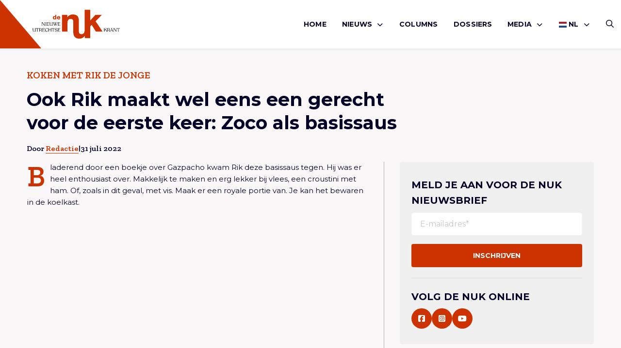

--- FILE ---
content_type: text/html; charset=UTF-8
request_url: https://denuk.nl/ook-rik-maakt-wel-eens-een-gerecht-voor-de-eerste-keer-zoco-als-basissaus/
body_size: 10580
content:
<!doctype html>
<html lang="nl-NL">
<head>
    <meta charset="UTF-8"/>
    <meta name="viewport" content="width=device-width, initial-scale=1"/>
	<meta name='robots' content='index, follow, max-image-preview:large, max-snippet:-1, max-video-preview:-1' />

	<!-- This site is optimized with the Yoast SEO plugin v26.7 - https://yoast.com/wordpress/plugins/seo/ -->
	<title>Ook Rik maakt wel eens een gerecht voor de eerste keer: Zoco als basissaus - De Nuk</title>
	<link rel="canonical" href="https://denuk.nl/ook-rik-maakt-wel-eens-een-gerecht-voor-de-eerste-keer-zoco-als-basissaus/" />
	<meta property="og:locale" content="nl_NL" />
	<meta property="og:type" content="article" />
	<meta property="og:title" content="Ook Rik maakt wel eens een gerecht voor de eerste keer: Zoco als basissaus - De Nuk" />
	<meta property="og:description" content="Makkelijk te maken en erg lekker bij vlees, een croustini met ham. Of, zoals in dit geval, met vis." />
	<meta property="og:url" content="https://denuk.nl/ook-rik-maakt-wel-eens-een-gerecht-voor-de-eerste-keer-zoco-als-basissaus/" />
	<meta property="og:site_name" content="De Nuk" />
	<meta property="article:publisher" content="https://www.facebook.com/deNukUtrecht/" />
	<meta property="article:published_time" content="2022-07-31T12:23:57+00:00" />
	<meta property="article:modified_time" content="2022-07-31T12:32:07+00:00" />
	<meta property="og:image" content="https://denuk.nl/wp-content/uploads/2022/07/C0027.MP4.04_21_06_07.Still002-scaled.jpg" />
	<meta property="og:image:width" content="2560" />
	<meta property="og:image:height" content="1440" />
	<meta property="og:image:type" content="image/jpeg" />
	<meta name="author" content="Redactie" />
	<meta name="twitter:card" content="summary_large_image" />
	<meta name="twitter:creator" content="@denukutrecht" />
	<meta name="twitter:site" content="@denukutrecht" />
	<meta name="twitter:label1" content="Geschreven door" />
	<meta name="twitter:data1" content="Redactie" />
	<script type="application/ld+json" class="yoast-schema-graph">{"@context":"https://schema.org","@graph":[{"@type":"Article","@id":"https://denuk.nl/ook-rik-maakt-wel-eens-een-gerecht-voor-de-eerste-keer-zoco-als-basissaus/#article","isPartOf":{"@id":"https://denuk.nl/ook-rik-maakt-wel-eens-een-gerecht-voor-de-eerste-keer-zoco-als-basissaus/"},"author":{"name":"Redactie","@id":"https://denuk.nl/#/schema/person/c4682d4d0c07bb0001e3c89b91dc2499"},"headline":"Ook Rik maakt wel eens een gerecht voor de eerste keer: Zoco als basissaus","datePublished":"2022-07-31T12:23:57+00:00","dateModified":"2022-07-31T12:32:07+00:00","mainEntityOfPage":{"@id":"https://denuk.nl/ook-rik-maakt-wel-eens-een-gerecht-voor-de-eerste-keer-zoco-als-basissaus/"},"wordCount":69,"commentCount":0,"image":{"@id":"https://denuk.nl/ook-rik-maakt-wel-eens-een-gerecht-voor-de-eerste-keer-zoco-als-basissaus/#primaryimage"},"thumbnailUrl":"https://denuk.nl/wp-content/uploads/2022/07/C0027.MP4.04_21_06_07.Still002-scaled.jpg","keywords":["bar bistro madeleine","Koken met Rik de Jonge","zoco","Zoco met schelvis"],"articleSection":["culinair","De Nuk TV"],"inLanguage":"nl-NL","potentialAction":[{"@type":"CommentAction","name":"Comment","target":["https://denuk.nl/ook-rik-maakt-wel-eens-een-gerecht-voor-de-eerste-keer-zoco-als-basissaus/#respond"]}]},{"@type":"WebPage","@id":"https://denuk.nl/ook-rik-maakt-wel-eens-een-gerecht-voor-de-eerste-keer-zoco-als-basissaus/","url":"https://denuk.nl/ook-rik-maakt-wel-eens-een-gerecht-voor-de-eerste-keer-zoco-als-basissaus/","name":"Ook Rik maakt wel eens een gerecht voor de eerste keer: Zoco als basissaus - De Nuk","isPartOf":{"@id":"https://denuk.nl/#website"},"primaryImageOfPage":{"@id":"https://denuk.nl/ook-rik-maakt-wel-eens-een-gerecht-voor-de-eerste-keer-zoco-als-basissaus/#primaryimage"},"image":{"@id":"https://denuk.nl/ook-rik-maakt-wel-eens-een-gerecht-voor-de-eerste-keer-zoco-als-basissaus/#primaryimage"},"thumbnailUrl":"https://denuk.nl/wp-content/uploads/2022/07/C0027.MP4.04_21_06_07.Still002-scaled.jpg","datePublished":"2022-07-31T12:23:57+00:00","dateModified":"2022-07-31T12:32:07+00:00","author":{"@id":"https://denuk.nl/#/schema/person/c4682d4d0c07bb0001e3c89b91dc2499"},"breadcrumb":{"@id":"https://denuk.nl/ook-rik-maakt-wel-eens-een-gerecht-voor-de-eerste-keer-zoco-als-basissaus/#breadcrumb"},"inLanguage":"nl-NL","potentialAction":[{"@type":"ReadAction","target":["https://denuk.nl/ook-rik-maakt-wel-eens-een-gerecht-voor-de-eerste-keer-zoco-als-basissaus/"]}]},{"@type":"ImageObject","inLanguage":"nl-NL","@id":"https://denuk.nl/ook-rik-maakt-wel-eens-een-gerecht-voor-de-eerste-keer-zoco-als-basissaus/#primaryimage","url":"https://denuk.nl/wp-content/uploads/2022/07/C0027.MP4.04_21_06_07.Still002-scaled.jpg","contentUrl":"https://denuk.nl/wp-content/uploads/2022/07/C0027.MP4.04_21_06_07.Still002-scaled.jpg","width":2560,"height":1440},{"@type":"BreadcrumbList","@id":"https://denuk.nl/ook-rik-maakt-wel-eens-een-gerecht-voor-de-eerste-keer-zoco-als-basissaus/#breadcrumb","itemListElement":[{"@type":"ListItem","position":1,"name":"Home","item":"https://denuk.nl/"},{"@type":"ListItem","position":2,"name":"Berichten","item":"https://denuk.nl/berichten/"},{"@type":"ListItem","position":3,"name":"Ook Rik maakt wel eens een gerecht voor de eerste keer: Zoco als basissaus"}]},{"@type":"WebSite","@id":"https://denuk.nl/#website","url":"https://denuk.nl/","name":"De Nuk","description":"De Nieuwe Utrechtse Krant","potentialAction":[{"@type":"SearchAction","target":{"@type":"EntryPoint","urlTemplate":"https://denuk.nl/?s={search_term_string}"},"query-input":{"@type":"PropertyValueSpecification","valueRequired":true,"valueName":"search_term_string"}}],"inLanguage":"nl-NL"},{"@type":"Person","@id":"https://denuk.nl/#/schema/person/c4682d4d0c07bb0001e3c89b91dc2499","name":"Redactie","url":"https://denuk.nl/author/redactie/"}]}</script>
	<!-- / Yoast SEO plugin. -->


<link rel="alternate" type="application/rss+xml" title="De Nuk &raquo; feed" href="https://denuk.nl/feed/" />
<link rel="alternate" type="application/rss+xml" title="De Nuk &raquo; reacties feed" href="https://denuk.nl/comments/feed/" />
<link rel="alternate" type="application/rss+xml" title="De Nuk &raquo; Ook Rik maakt wel eens een gerecht voor de eerste keer: Zoco als basissaus reacties feed" href="https://denuk.nl/ook-rik-maakt-wel-eens-een-gerecht-voor-de-eerste-keer-zoco-als-basissaus/feed/" />
<link rel="alternate" title="oEmbed (JSON)" type="application/json+oembed" href="https://denuk.nl/wp-json/oembed/1.0/embed?url=https%3A%2F%2Fdenuk.nl%2Fook-rik-maakt-wel-eens-een-gerecht-voor-de-eerste-keer-zoco-als-basissaus%2F" />
<link rel="alternate" title="oEmbed (XML)" type="text/xml+oembed" href="https://denuk.nl/wp-json/oembed/1.0/embed?url=https%3A%2F%2Fdenuk.nl%2Fook-rik-maakt-wel-eens-een-gerecht-voor-de-eerste-keer-zoco-als-basissaus%2F&#038;format=xml" />
<style id='wp-img-auto-sizes-contain-inline-css' type='text/css'>
img:is([sizes=auto i],[sizes^="auto," i]){contain-intrinsic-size:3000px 1500px}
/*# sourceURL=wp-img-auto-sizes-contain-inline-css */
</style>
<link rel='stylesheet' id='wp-style-css' href='https://denuk.nl/wp-content/themes/treesign/assets/css/style.min.css?ver=1.5.1' type='text/css' media='all' />
<link rel='stylesheet' id='block-style-css' href='https://denuk.nl/wp-content/themes/treesign/assets/css/editor-style.min.css?ver=1.5.1' type='text/css' media='all' />
<link rel='stylesheet' id='searchwp-results-page-css' href='https://denuk.nl/wp-content/plugins/searchwp/assets/css/frontend/results-page.css?ver=4.3.9' type='text/css' media='all' />
<script src="https://denuk.nl/wp-includes/js/jquery/jquery.min.js?ver=3.7.1" id="jquery-core-js"></script>
<script src="https://denuk.nl/wp-content/themes/treesign/assets/js/library.min.js?ver=6.9" id="library-js"></script>
<script id="scripts-js-extra">
var trsn_vars = {"wpurl":"https://denuk.nl","ajaxurl":"https://denuk.nl/wp-admin/admin-ajax.php","stylesheet_directory_uri":"https://denuk.nl/wp-content/themes/treesign","currentpage":"https://denuk.nl/ook-rik-maakt-wel-eens-een-gerecht-voor-de-eerste-keer-zoco-als-basissaus/"};
//# sourceURL=scripts-js-extra
</script>
<script src="https://denuk.nl/wp-content/themes/treesign/assets/js/scripts.min.js?ver=6.9" id="scripts-js"></script>
<link rel="https://api.w.org/" href="https://denuk.nl/wp-json/" /><link rel="alternate" title="JSON" type="application/json" href="https://denuk.nl/wp-json/wp/v2/posts/43531" /><link rel="EditURI" type="application/rsd+xml" title="RSD" href="https://denuk.nl/xmlrpc.php?rsd" />
<meta name="generator" content="WordPress 6.9" />
<link rel='shortlink' href='https://denuk.nl/?p=43531' />
<link rel="icon" href="https://denuk.nl/wp-content/uploads/2018/12/De-Nuk-Logo-Icon-1-150x150.png" sizes="32x32" />
<link rel="icon" href="https://denuk.nl/wp-content/uploads/2018/12/De-Nuk-Logo-Icon-1.png" sizes="192x192" />
<link rel="apple-touch-icon" href="https://denuk.nl/wp-content/uploads/2018/12/De-Nuk-Logo-Icon-1-180x180.png" />
<meta name="msapplication-TileImage" content="https://denuk.nl/wp-content/uploads/2018/12/De-Nuk-Logo-Icon-1.png" />
		<style id="wp-custom-css">
			

.post-media img {
  width: 40%;
}

.blog-intro .article-card.featured .img-box.top img,
.article-card--img-box.img-box.top img {
	    object-position: top;
}


@media screen and (max-width:768px) {
.blog-intro .article-card .img-box,
.blog-intro .article-card.featured .img-box {
		height:auto;
	aspect-ratio:16/9;
}
	
	.single-article-share {
		flex-wrap:wrap;
		gap:1rem;
	
	}
		.single-header h1 {
				font-size:24px;
			    word-wrap: break-word;
			        overflow-wrap: break-word;
		}
	
	.wp-block-heading {
		font-size:20px;
			    word-wrap: break-word;
		        overflow-wrap: break-word;
	}
}


.comment-body p a {
	    word-break: break-all;
	        overflow-wrap: break-word;
}

.meta {
	flex-wrap:wrap;
}

	@media screen and (max-width:768px) {
		.category-box {

	    flex-wrap: wrap;
}
}


.advertising-image-title-container {
	    position: absolute;
    bottom: 24px;
    color: #fff;
    font-size: 1.0625rem;
    left: 24px;
    z-index: 1;
    right: 24px;
}

.advertising-container .advertising-image .advertising-image-title-container h3 {
	position:relative;
	inset:unset;
}

.advertising-container .advertising-image .advertising-image-title-container p {
	margin-bottom:0;
}

.advertising-container .advertising-image .advertising-image-title-container {
	display:flex;
	align-items:flex-end;
	    flex-wrap: wrap;
	justify-content:space-between;
}


.advertising-container .advertising-image .advertising-image-title-container .btn {
	    border: 1px solid #fff;
    background-color: transparent;
    color: #fff;
	padding: .25rem 1.375rem !important;

}

.advertising-container .advertising-image img {
	height:300px;
}

	@media screen and (max-width:768px) {
.advertising-container .advertising-image img {
	height:auto;
}
		
		.advertising-container .advertising-image .advertising-image-title-container {
			gap:1rem;
		}
}

.blog-intro .article-card.extend .img-box {
	height:100%;
}

.blog-intro .article-card.extend .img-box h2 {
	bottom:3rem;
}
.blog-intro .article-card.extend .meta li {
	color:#fff;
}

.blog-intro .article-card.extend .meta {
	padding:0;
	left:1rem;
	position:absolute;
	bottom:1rem;
}

.blog-intro .article-card.extend .article-card--inner {
	display:none;
}

.meta {
	gap:6px;
}

.advertising-donation .advertising-image {
	margin:0;
}

.advertising-donation  .btn{
	color:#fff;
	border-color:#fff;
}

.advertising-donation {
		margin:0 !important;
	padding:0;
	display:inline-block;
	background-color:transparent;
	width:100%;
}

.advertising-donation .meta-inner {
	position:absolute;
	z-index:9;
	bottom:2rem;
	left:2rem;
}

.advertising-container  .advertising-donation .advertising-image::after {
	
}

.advertising-donation .meta-inner h3 {
	color:#fff;
	margin-bottom:1rem;
}

.advertising .inner p {
	margin-bottom:1rem;
}

.wp-block-video {
	height:unset;
	padding:0;
	margin:2rem 0;
}
.wp-block-video video {
	position: relative;
}

.meta li a {
	text-decoration:none !important;
}		</style>
		    <link rel="preconnect" href="https://fonts.gstatic.com">

    <link rel="apple-touch-icon" sizes="180x180" href="/apple-touch-icon.png?v=2345">
    <link rel="icon" type="image/png" sizes="32x32" href="/favicon-32x32.png?v=2345">
    <link rel="icon" type="image/png" sizes="16x16" href="/favicon-16x16.png?v=2345">
    <link rel="manifest" href="/site.webmanifest?v=2345">
    <link rel="shortcut icon" href="/favicon.ico?v=2345">
    <meta name="msapplication-TileColor" content="#cc3300">
    <meta name="theme-color" content="#ffffff">

    <!-- Google tag (gtag.js) -->
<script async src="https://www.googletagmanager.com/gtag/js?id=G-VL6YK8R6KV"></script>
<script>
  window.dataLayer = window.dataLayer || [];
  function gtag(){dataLayer.push(arguments);}
  gtag('js', new Date());

  gtag('config', 'G-VL6YK8R6KV');
</script>
<style id='wp-block-paragraph-inline-css' type='text/css'>
.is-small-text{font-size:.875em}.is-regular-text{font-size:1em}.is-large-text{font-size:2.25em}.is-larger-text{font-size:3em}.has-drop-cap:not(:focus):first-letter{float:left;font-size:8.4em;font-style:normal;font-weight:100;line-height:.68;margin:.05em .1em 0 0;text-transform:uppercase}body.rtl .has-drop-cap:not(:focus):first-letter{float:none;margin-left:.1em}p.has-drop-cap.has-background{overflow:hidden}:root :where(p.has-background){padding:1.25em 2.375em}:where(p.has-text-color:not(.has-link-color)) a{color:inherit}p.has-text-align-left[style*="writing-mode:vertical-lr"],p.has-text-align-right[style*="writing-mode:vertical-rl"]{rotate:180deg}
/*# sourceURL=https://denuk.nl/wp-includes/blocks/paragraph/style.min.css */
</style>
<style id='global-styles-inline-css' type='text/css'>
:root{--wp--preset--aspect-ratio--square: 1;--wp--preset--aspect-ratio--4-3: 4/3;--wp--preset--aspect-ratio--3-4: 3/4;--wp--preset--aspect-ratio--3-2: 3/2;--wp--preset--aspect-ratio--2-3: 2/3;--wp--preset--aspect-ratio--16-9: 16/9;--wp--preset--aspect-ratio--9-16: 9/16;--wp--preset--color--black: #000000;--wp--preset--color--cyan-bluish-gray: #abb8c3;--wp--preset--color--white: #ffffff;--wp--preset--color--pale-pink: #f78da7;--wp--preset--color--vivid-red: #cf2e2e;--wp--preset--color--luminous-vivid-orange: #ff6900;--wp--preset--color--luminous-vivid-amber: #fcb900;--wp--preset--color--light-green-cyan: #7bdcb5;--wp--preset--color--vivid-green-cyan: #00d084;--wp--preset--color--pale-cyan-blue: #8ed1fc;--wp--preset--color--vivid-cyan-blue: #0693e3;--wp--preset--color--vivid-purple: #9b51e0;--wp--preset--color--custom-red: #CC3300;--wp--preset--color--custom-green: #0f770f;--wp--preset--color--custom-orange: #ff7813;--wp--preset--gradient--vivid-cyan-blue-to-vivid-purple: linear-gradient(135deg,rgb(6,147,227) 0%,rgb(155,81,224) 100%);--wp--preset--gradient--light-green-cyan-to-vivid-green-cyan: linear-gradient(135deg,rgb(122,220,180) 0%,rgb(0,208,130) 100%);--wp--preset--gradient--luminous-vivid-amber-to-luminous-vivid-orange: linear-gradient(135deg,rgb(252,185,0) 0%,rgb(255,105,0) 100%);--wp--preset--gradient--luminous-vivid-orange-to-vivid-red: linear-gradient(135deg,rgb(255,105,0) 0%,rgb(207,46,46) 100%);--wp--preset--gradient--very-light-gray-to-cyan-bluish-gray: linear-gradient(135deg,rgb(238,238,238) 0%,rgb(169,184,195) 100%);--wp--preset--gradient--cool-to-warm-spectrum: linear-gradient(135deg,rgb(74,234,220) 0%,rgb(151,120,209) 20%,rgb(207,42,186) 40%,rgb(238,44,130) 60%,rgb(251,105,98) 80%,rgb(254,248,76) 100%);--wp--preset--gradient--blush-light-purple: linear-gradient(135deg,rgb(255,206,236) 0%,rgb(152,150,240) 100%);--wp--preset--gradient--blush-bordeaux: linear-gradient(135deg,rgb(254,205,165) 0%,rgb(254,45,45) 50%,rgb(107,0,62) 100%);--wp--preset--gradient--luminous-dusk: linear-gradient(135deg,rgb(255,203,112) 0%,rgb(199,81,192) 50%,rgb(65,88,208) 100%);--wp--preset--gradient--pale-ocean: linear-gradient(135deg,rgb(255,245,203) 0%,rgb(182,227,212) 50%,rgb(51,167,181) 100%);--wp--preset--gradient--electric-grass: linear-gradient(135deg,rgb(202,248,128) 0%,rgb(113,206,126) 100%);--wp--preset--gradient--midnight: linear-gradient(135deg,rgb(2,3,129) 0%,rgb(40,116,252) 100%);--wp--preset--font-size--small: 13px;--wp--preset--font-size--medium: 20px;--wp--preset--font-size--large: 36px;--wp--preset--font-size--x-large: 42px;--wp--preset--spacing--20: 0.44rem;--wp--preset--spacing--30: 0.67rem;--wp--preset--spacing--40: 1rem;--wp--preset--spacing--50: 1.5rem;--wp--preset--spacing--60: 2.25rem;--wp--preset--spacing--70: 3.38rem;--wp--preset--spacing--80: 5.06rem;--wp--preset--shadow--natural: 6px 6px 9px rgba(0, 0, 0, 0.2);--wp--preset--shadow--deep: 12px 12px 50px rgba(0, 0, 0, 0.4);--wp--preset--shadow--sharp: 6px 6px 0px rgba(0, 0, 0, 0.2);--wp--preset--shadow--outlined: 6px 6px 0px -3px rgb(255, 255, 255), 6px 6px rgb(0, 0, 0);--wp--preset--shadow--crisp: 6px 6px 0px rgb(0, 0, 0);}:root { --wp--style--global--content-size: 800px;--wp--style--global--wide-size: 1000px; }:where(body) { margin: 0; }.wp-site-blocks > .alignleft { float: left; margin-right: 2em; }.wp-site-blocks > .alignright { float: right; margin-left: 2em; }.wp-site-blocks > .aligncenter { justify-content: center; margin-left: auto; margin-right: auto; }:where(.is-layout-flex){gap: 0.5em;}:where(.is-layout-grid){gap: 0.5em;}.is-layout-flow > .alignleft{float: left;margin-inline-start: 0;margin-inline-end: 2em;}.is-layout-flow > .alignright{float: right;margin-inline-start: 2em;margin-inline-end: 0;}.is-layout-flow > .aligncenter{margin-left: auto !important;margin-right: auto !important;}.is-layout-constrained > .alignleft{float: left;margin-inline-start: 0;margin-inline-end: 2em;}.is-layout-constrained > .alignright{float: right;margin-inline-start: 2em;margin-inline-end: 0;}.is-layout-constrained > .aligncenter{margin-left: auto !important;margin-right: auto !important;}.is-layout-constrained > :where(:not(.alignleft):not(.alignright):not(.alignfull)){max-width: var(--wp--style--global--content-size);margin-left: auto !important;margin-right: auto !important;}.is-layout-constrained > .alignwide{max-width: var(--wp--style--global--wide-size);}body .is-layout-flex{display: flex;}.is-layout-flex{flex-wrap: wrap;align-items: center;}.is-layout-flex > :is(*, div){margin: 0;}body .is-layout-grid{display: grid;}.is-layout-grid > :is(*, div){margin: 0;}body{padding-top: 0px;padding-right: 0px;padding-bottom: 0px;padding-left: 0px;}a:where(:not(.wp-element-button)){text-decoration: underline;}:root :where(.wp-element-button, .wp-block-button__link){background-color: #32373c;border-width: 0;color: #fff;font-family: inherit;font-size: inherit;font-style: inherit;font-weight: inherit;letter-spacing: inherit;line-height: inherit;padding-top: calc(0.667em + 2px);padding-right: calc(1.333em + 2px);padding-bottom: calc(0.667em + 2px);padding-left: calc(1.333em + 2px);text-decoration: none;text-transform: inherit;}.has-black-color{color: var(--wp--preset--color--black) !important;}.has-cyan-bluish-gray-color{color: var(--wp--preset--color--cyan-bluish-gray) !important;}.has-white-color{color: var(--wp--preset--color--white) !important;}.has-pale-pink-color{color: var(--wp--preset--color--pale-pink) !important;}.has-vivid-red-color{color: var(--wp--preset--color--vivid-red) !important;}.has-luminous-vivid-orange-color{color: var(--wp--preset--color--luminous-vivid-orange) !important;}.has-luminous-vivid-amber-color{color: var(--wp--preset--color--luminous-vivid-amber) !important;}.has-light-green-cyan-color{color: var(--wp--preset--color--light-green-cyan) !important;}.has-vivid-green-cyan-color{color: var(--wp--preset--color--vivid-green-cyan) !important;}.has-pale-cyan-blue-color{color: var(--wp--preset--color--pale-cyan-blue) !important;}.has-vivid-cyan-blue-color{color: var(--wp--preset--color--vivid-cyan-blue) !important;}.has-vivid-purple-color{color: var(--wp--preset--color--vivid-purple) !important;}.has-custom-red-color{color: var(--wp--preset--color--custom-red) !important;}.has-custom-green-color{color: var(--wp--preset--color--custom-green) !important;}.has-custom-orange-color{color: var(--wp--preset--color--custom-orange) !important;}.has-black-background-color{background-color: var(--wp--preset--color--black) !important;}.has-cyan-bluish-gray-background-color{background-color: var(--wp--preset--color--cyan-bluish-gray) !important;}.has-white-background-color{background-color: var(--wp--preset--color--white) !important;}.has-pale-pink-background-color{background-color: var(--wp--preset--color--pale-pink) !important;}.has-vivid-red-background-color{background-color: var(--wp--preset--color--vivid-red) !important;}.has-luminous-vivid-orange-background-color{background-color: var(--wp--preset--color--luminous-vivid-orange) !important;}.has-luminous-vivid-amber-background-color{background-color: var(--wp--preset--color--luminous-vivid-amber) !important;}.has-light-green-cyan-background-color{background-color: var(--wp--preset--color--light-green-cyan) !important;}.has-vivid-green-cyan-background-color{background-color: var(--wp--preset--color--vivid-green-cyan) !important;}.has-pale-cyan-blue-background-color{background-color: var(--wp--preset--color--pale-cyan-blue) !important;}.has-vivid-cyan-blue-background-color{background-color: var(--wp--preset--color--vivid-cyan-blue) !important;}.has-vivid-purple-background-color{background-color: var(--wp--preset--color--vivid-purple) !important;}.has-custom-red-background-color{background-color: var(--wp--preset--color--custom-red) !important;}.has-custom-green-background-color{background-color: var(--wp--preset--color--custom-green) !important;}.has-custom-orange-background-color{background-color: var(--wp--preset--color--custom-orange) !important;}.has-black-border-color{border-color: var(--wp--preset--color--black) !important;}.has-cyan-bluish-gray-border-color{border-color: var(--wp--preset--color--cyan-bluish-gray) !important;}.has-white-border-color{border-color: var(--wp--preset--color--white) !important;}.has-pale-pink-border-color{border-color: var(--wp--preset--color--pale-pink) !important;}.has-vivid-red-border-color{border-color: var(--wp--preset--color--vivid-red) !important;}.has-luminous-vivid-orange-border-color{border-color: var(--wp--preset--color--luminous-vivid-orange) !important;}.has-luminous-vivid-amber-border-color{border-color: var(--wp--preset--color--luminous-vivid-amber) !important;}.has-light-green-cyan-border-color{border-color: var(--wp--preset--color--light-green-cyan) !important;}.has-vivid-green-cyan-border-color{border-color: var(--wp--preset--color--vivid-green-cyan) !important;}.has-pale-cyan-blue-border-color{border-color: var(--wp--preset--color--pale-cyan-blue) !important;}.has-vivid-cyan-blue-border-color{border-color: var(--wp--preset--color--vivid-cyan-blue) !important;}.has-vivid-purple-border-color{border-color: var(--wp--preset--color--vivid-purple) !important;}.has-custom-red-border-color{border-color: var(--wp--preset--color--custom-red) !important;}.has-custom-green-border-color{border-color: var(--wp--preset--color--custom-green) !important;}.has-custom-orange-border-color{border-color: var(--wp--preset--color--custom-orange) !important;}.has-vivid-cyan-blue-to-vivid-purple-gradient-background{background: var(--wp--preset--gradient--vivid-cyan-blue-to-vivid-purple) !important;}.has-light-green-cyan-to-vivid-green-cyan-gradient-background{background: var(--wp--preset--gradient--light-green-cyan-to-vivid-green-cyan) !important;}.has-luminous-vivid-amber-to-luminous-vivid-orange-gradient-background{background: var(--wp--preset--gradient--luminous-vivid-amber-to-luminous-vivid-orange) !important;}.has-luminous-vivid-orange-to-vivid-red-gradient-background{background: var(--wp--preset--gradient--luminous-vivid-orange-to-vivid-red) !important;}.has-very-light-gray-to-cyan-bluish-gray-gradient-background{background: var(--wp--preset--gradient--very-light-gray-to-cyan-bluish-gray) !important;}.has-cool-to-warm-spectrum-gradient-background{background: var(--wp--preset--gradient--cool-to-warm-spectrum) !important;}.has-blush-light-purple-gradient-background{background: var(--wp--preset--gradient--blush-light-purple) !important;}.has-blush-bordeaux-gradient-background{background: var(--wp--preset--gradient--blush-bordeaux) !important;}.has-luminous-dusk-gradient-background{background: var(--wp--preset--gradient--luminous-dusk) !important;}.has-pale-ocean-gradient-background{background: var(--wp--preset--gradient--pale-ocean) !important;}.has-electric-grass-gradient-background{background: var(--wp--preset--gradient--electric-grass) !important;}.has-midnight-gradient-background{background: var(--wp--preset--gradient--midnight) !important;}.has-small-font-size{font-size: var(--wp--preset--font-size--small) !important;}.has-medium-font-size{font-size: var(--wp--preset--font-size--medium) !important;}.has-large-font-size{font-size: var(--wp--preset--font-size--large) !important;}.has-x-large-font-size{font-size: var(--wp--preset--font-size--x-large) !important;}
/*# sourceURL=global-styles-inline-css */
</style>
</head>

<body class="wp-singular post-template-default single single-post postid-43531 single-format-video wp-theme-treesign option-red" >
<div id="page" class="site">
	<header class="nav-down site-header option-red">
    <div class="grid-container">
        <div class="grid-x">
            <div class="cell large-3 small-4">
                <a href="/">
                    <img class="site-logo" src="https://denuk.nl/wp-content/themes/treesign/assets/images/de-nuk-red.svg" alt="Logo De Nuk">
                    <span class="slogan">
                        <img class="icon" src="https://denuk.nl/wp-content/themes/treesign/assets/images/de-nuk-icon.svg" alt="Logo De Nuk">
                    <img class="slogan" src="https://denuk.nl/wp-content/themes/treesign/assets/images/de-nuk-slogan.svg" alt="Logo De Nuk">
                    </span>
                </a>
            </div>
            <div class="cell large-9 small-8">
        <div class="header-container">
            <button id="openMenu">
                <i class="far fa-bars"></i>
		        Menu            </button>
            <nav class="main-menu" id="site-navigation" aria-label="Main menu">
                <div class="mobile-header">
                    <img src="https://denuk.nl/wp-content/themes/treesign/assets/images/de-nuk-icon.svg" alt="Logo De Nuk">

                    <button id="closeMenu"><i class="far fa-close"></i> Sluiten</button>
                </div>
		        <div class="primary-menu-container"><ul id="menu-hoofdmenu" class="medium-horizontal menu" data-responsive-menu="drilldown large-dropdown" data-parent-link="true" data-submenu-toggle="true" data-back-button='<li class="js-drilldown-back"><a href="javascript:void(0);">Terug</a></li>'><li id="menu-item-63" class="menu-item menu-item-type-post_type menu-item-object-page menu-item-home menu-item-63"><a href="https://denuk.nl/">Home</a></li>
<li id="menu-item-70" class="menu-item menu-item-type-taxonomy menu-item-object-category menu-item-has-children menu-item-70"><a href="https://denuk.nl/category/nieuws/">Nieuws<i class="fa-solid fa-chevron-down"></i></a>
<ul class=" menu sub-menu">
<li class="no-arrow">
<div class="submenu-items-wrap">
<ul class=" menu">
	<li id="menu-item-55062" class="menu-item menu-item-type-taxonomy menu-item-object-category menu-item-55062"><a href="https://denuk.nl/category/algemeen/">Algemeen</a></li>
	<li id="menu-item-55063" class="menu-item menu-item-type-taxonomy menu-item-object-category current-post-ancestor current-menu-parent current-post-parent menu-item-55063"><a href="https://denuk.nl/category/culinair/">culinair</a></li>
	<li id="menu-item-55064" class="menu-item menu-item-type-taxonomy menu-item-object-category menu-item-55064"><a href="https://denuk.nl/category/cultuur/">Cultuur</a></li>
	<li id="menu-item-55065" class="menu-item menu-item-type-taxonomy menu-item-object-category menu-item-55065"><a href="https://denuk.nl/category/duurzaam/">Duurzaam</a></li>
	<li id="menu-item-55066" class="menu-item menu-item-type-taxonomy menu-item-object-category menu-item-55066"><a href="https://denuk.nl/category/lifestyle/">Lifestyle</a></li>
	<li id="menu-item-55067" class="menu-item menu-item-type-taxonomy menu-item-object-category menu-item-55067"><a href="https://denuk.nl/category/mensen/">Mensen</a></li>
	<li id="menu-item-55069" class="menu-item menu-item-type-taxonomy menu-item-object-category menu-item-55069"><a href="https://denuk.nl/category/ondernemen/">Ondernemen</a></li>
	<li id="menu-item-55071" class="menu-item menu-item-type-taxonomy menu-item-object-category menu-item-55071"><a href="https://denuk.nl/category/opmerkelijk/">Opmerkelijk</a></li>
	<li id="menu-item-55070" class="menu-item menu-item-type-taxonomy menu-item-object-category menu-item-55070"><a href="https://denuk.nl/category/opinie/">Opinie</a></li>
	<li id="menu-item-55072" class="menu-item menu-item-type-taxonomy menu-item-object-category menu-item-55072"><a href="https://denuk.nl/category/uitgaan/">Uitgaan</a></li>
	<li id="menu-item-55073" class="menu-item menu-item-type-taxonomy menu-item-object-category menu-item-55073"><a href="https://denuk.nl/category/utrecht-onze-stad/">Utrecht onze stad</a></li>
	<li id="menu-item-58592" class="menu-item menu-item-type-taxonomy menu-item-object-category menu-item-58592"><a href="https://denuk.nl/category/de-nuk-international/">De Nuk International</a></li>

</ul>
</div>
</li>
</ul>
</li>
<li id="menu-item-68" class="menu-item menu-item-type-taxonomy menu-item-object-category menu-item-68"><a href="https://denuk.nl/category/columns/">Columns</a></li>
<li id="menu-item-65" class="menu-item menu-item-type-post_type menu-item-object-page menu-item-65"><a href="https://denuk.nl/dossiers/">Dossiers</a></li>
<li id="menu-item-55084" class="menu-item menu-item-type-custom menu-item-object-custom menu-item-has-children menu-item-55084"><a href="#">Media<i class="fa-solid fa-chevron-down"></i></a>
<ul class=" menu sub-menu">
<li class="no-arrow">
<div class="submenu-items-wrap">
<ul class=" menu">
	<li id="menu-item-55061" class="menu-item menu-item-type-taxonomy menu-item-object-category current-post-ancestor current-menu-parent current-post-parent menu-item-55061"><a href="https://denuk.nl/category/de-nuk-tv/">De Nuk TV</a></li>
	<li id="menu-item-55085" class="menu-item menu-item-type-taxonomy menu-item-object-category menu-item-55085"><a href="https://denuk.nl/category/podcasts/">Podcasts</a></li>

</ul>
</div>
</li>
</ul>
</li>
<li class="menu-item menu-item-gtranslate menu-item-has-children notranslate"><a href="#" data-gt-lang="nl" class="gt-current-wrapper notranslate"><img src="https://denuk.nl/wp-content/plugins/gtranslate/flags/svg/nl.svg" width="16" height="16" alt="nl" loading="lazy"> <span>NL</span></a><ul class="dropdown-menu sub-menu"><li class="menu-item menu-item-gtranslate-child"><a href="#" data-gt-lang="nl" class="gt-current-lang notranslate"><img src="https://denuk.nl/wp-content/plugins/gtranslate/flags/svg/nl.svg" width="16" height="16" alt="nl" loading="lazy"> <span>NL</span></a></li><li class="menu-item menu-item-gtranslate-child"><a href="#" data-gt-lang="en" class="notranslate"><img src="https://denuk.nl/wp-content/plugins/gtranslate/flags/svg/en.svg" width="16" height="16" alt="en" loading="lazy"> <span>EN</span></a></li></ul></li></ul></div>                <div class="sub-menu">
                    <div class="socials">
                        <p class="h6">Volg ons</p>
                        <div class="social-media">
					                                        <a href="https://facebook.com/denukutrecht" target="_blank" rel="noreferrer" title="Volg ons op Facebook"><i class="fab fa-facebook-square"></i></a>
					        					                                        <a href="https://www.instagram.com/denukutrecht/" target="_blank" rel="noreferrer" title="Volg ons op Instagram"><i class="fa-brands fa-instagram-square"></i></a>
					        					                                        <a href="https://www.youtube.com/channel/UCITbDVS41EnTpeHxfXDUufA" target="_blank" rel="noreferrer" title="Volg ons op Youtube"><i class="fa-brands fa-youtube"></i></a>
					        					                                </div>
                    </div>
                </div>
            </nav>

            <div class="second-menu">
                <a href="/zoeken/" class="search-button"><i class="far fa-search"></i></a>
            </div>
        </div>

            </div>
        </div>
    </div>
    <div class="triangle"></div>

	        <div class="progress-container">
            <div class="progress-bar" id="scrollBar"></div>
        </div>
	</header>

    <main id="main" class="site-main" role="main">
<script type="application/ld+json">
    {
        "@context": "https://schema.org",
        "@type": "BlogPosting",
        "mainEntityOfPage": {
            "@type": "WebPage",
            "@id": "https://denuk.nl/ook-rik-maakt-wel-eens-een-gerecht-voor-de-eerste-keer-zoco-als-basissaus/"
        },
        "headline": "Ook Rik maakt wel eens een gerecht voor de eerste keer: Zoco als basissaus",
        "description": "<p>Makkelijk te maken en erg lekker bij vlees, een croustini met ham.  Of, zoals in dit geval, met vis.</p>
",
        "image": " https://denuk.nl/wp-content/uploads/2022/07/C0027.MP4.04_21_06_07.Still002-scaled.jpg",
        "author": {
            "@type": "Person",
            "name": " "
        },
        "datePublished": "2022-07-31",
        "dateModified": "2022-07-31"
    }

</script>
    <div class="grid-container">
        <div class="grid-x grid-margin-y grid-margin-x">
            <div class="cell large-8">
                <div class="single-header">
					                        <div class="subtitle">Koken met Rik de Jonge</div>
					

	                                    <h1>Ook Rik maakt wel eens een gerecht voor de eerste keer: Zoco als basissaus</h1>

	
        <ul class="meta">
						                        <li>Door                            <a href="https://denuk.nl/author/redactie/">Redactie</a>
                        </li>
                        <li>|</li>
                        <li>31 juli 2022</li>
						                    </ul>

                        </div>
            </div>
            <div class="single-container">
                <div class="block">

					
                    <div class="single-content">
						
<p>Bladerend door een boekje over Gazpacho kwam Rik deze basissaus tegen. Hij was er heel enthousiast over. Makkelijk te maken en erg lekker bij vlees, een croustini met ham.  Of, zoals in dit geval, met vis. Maak er een royale portie van. Je kan het bewaren in de koelkast. </p>



<figure class="wp-block-embed-youtube wp-block-embed is-type-video is-provider-youtube wp-embed-aspect-16-9 wp-has-aspect-ratio"><div class="wp-block-embed__wrapper">
<iframe title="Koken met Rik de Jonge: Zoco met Schelvis" width="500" height="281" src="https://www.youtube.com/embed/v_rCT3LMvXI?feature=oembed" frameborder="0" allow="accelerometer; autoplay; clipboard-write; encrypted-media; gyroscope; picture-in-picture; web-share" referrerpolicy="strict-origin-when-cross-origin" allowfullscreen></iframe>
</div></figure>
                                            </div>
                    <div class="single-article-share">
                        <ul>
                            <li class="title">Deel op</li>
                            <li>
                                <a href="whatsapp://send?text=https://denuk.nl/ook-rik-maakt-wel-eens-een-gerecht-voor-de-eerste-keer-zoco-als-basissaus/" target="_blank" data-action="share/whatsapp/share"><i class="fab fa-whatsapp"></i></a>

                            </li>
                            <li>
                                <a href="https://www.facebook.com/sharer/sharer.php?u=https://denuk.nl/ook-rik-maakt-wel-eens-een-gerecht-voor-de-eerste-keer-zoco-als-basissaus/" title="Share Ook Rik maakt wel eens een gerecht voor de eerste keer: Zoco als basissaus on Facebook" target="_blank">
                                    <i class="fab fa-facebook-f"></i>
                                </a>
                            </li>
                            <li>
                                <a href="https://twitter.com/intent/tweet?text=Ook Rik maakt wel eens een gerecht voor de eerste keer: Zoco als basissaus&url=https://denuk.nl/ook-rik-maakt-wel-eens-een-gerecht-voor-de-eerste-keer-zoco-als-basissaus/" title="Share Ook Rik maakt wel eens een gerecht voor de eerste keer: Zoco als basissaus on X" target="_blank">
                                    <i class="fab fa-x-twitter"></i>
                                </a>
                            </li>
                            <li>
                                <a href="https://www.linkedin.com/shareArticle?mini=true&url=https://denuk.nl/ook-rik-maakt-wel-eens-een-gerecht-voor-de-eerste-keer-zoco-als-basissaus/" title="Share Ook Rik maakt wel eens een gerecht voor de eerste keer: Zoco als basissaus on Linkedin" target="_blank">
                                    <i class="fab fa-linkedin-in"></i>
                                </a>
                            </li>
                        </ul>
                                                    </div>
                    <div class="author-container">
                        <div class="author-image" style="min-width:150px;">
							                                <div class="img-box">
                                    <img src="https://denuk.nl/wp-content/uploads/2018/12/De-Nuk-vierkant-met-ruimte.jpg" alt="Auteur Redactie">
                                </div>
							                        </div>
                        <div class="inner">
                            <span class="author">Auteur</span>
                            <h3>
                                <a href="https://denuk.nl/author/redactie/">Redactie</a>
                            </h3>
                            <p></p> 
							                        </div>
                    </div>
                    <div class="single-comments">
                        <div class="comments-header">
                            <h3>Laat uw reactie achter</h3>
                            <a href="#respond" class="btn">Reactie</a>
                        </div>
						
<div id="comments" class="comments-area">
	
		<div id="respond" class="comment-respond">
		<h3 id="reply-title" class="comment-reply-title">Geef een reactie</h3><form action="https://denuk.nl/wp-comments-post.php" method="post" id="commentform" class="comment-form"><p class="comment-notes"><span id="email-notes">Je e-mailadres wordt niet gepubliceerd.</span> <span class="required-field-message">Vereiste velden zijn gemarkeerd met <span class="required">*</span></span></p><textarea id="comment" name="comment" cols="45" rows="8" maxlength="65525" aria-required="true" placeholder="Reactie…"></textarea><p class="comment-form-author"><label for="author">Naam <span class="required">*</span></label> <input placeholder="Name" id="author" name="author" type="text" value="" size="30" maxlength="245" autocomplete="name" required="required" /></p>
<p class="comment-form-email"><label for="email">E-mail <span class="required">*</span></label> <input type="email" placeholder="Email"  id="email" name="email" value="" size="30" maxlength="100" aria-describedby="email-notes" autocomplete="email" required="required" /></p>
<p class="form-submit"><input name="submit" type="submit" id="submit" class="submit" value="Reactie plaatsen" /> <input type='hidden' name='comment_post_ID' value='43531' id='comment_post_ID' />
<input type='hidden' name='comment_parent' id='comment_parent' value='0' />
</p></form>	</div><!-- #respond -->
	</div>
                    </div>
                </div>
                <div class="block">
                    <aside>
                        <div class="newsletter">
                            <div class="inner">
                                <h2>MELD JE AAN VOOR DE NUK NIEUWSBRIEF</h2>
                                <form action="https://denuk.us19.list-manage.com/subscribe/post?u=7b514ded1fbc2241c22869570&amp;id=7d2f315d06" method="post" id="mc-embedded-subscribe-form" name="mc-embedded-subscribe-form" class="validate" target="_blank" novalidate="novalidate" data-np-autofill-form-type="subscribe" data-np-checked="1" data-np-watching="1">
                                    <input type="email" placeholder="E-mailadres*" value="" name="EMAIL" class="required email mce_inline_error" id="mce-EMAIL" aria-required="true" data-np-uid="122a9c3b-a48c-4967-974f-7e15d514626b" aria-invalid="true" data-np-autofill-field-type="email">
                                    <!-- real people should not fill this in and expect good things - do not remove this or risk form bot signups-->
                                    <!-- <div style="position: absolute; left: -5000px;" aria-hidden="true"><input type="text" name="b_7b514ded1fbc2241c22869570_7d2f315d06" tabindex="-1" value=""></div> -->
                                    <input type="submit" value="Inschrijven" name="subscribe" id="mc-embedded-subscribe" class="button">
                                </form>
                            </div>
                            <div class="socials">
                                <h2>VOLG DE NUK ONLINE</h2>
                                <div class="social-media">
									                                        <a href="https://facebook.com/denukutrecht" target="_blank" rel="noreferrer" title="Volg ons op Facebook"><i class="fab fa-facebook-square"></i></a>
																		                                        <a href="https://www.instagram.com/denukutrecht/" target="_blank" rel="noreferrer" title="Volg ons op Instagram"><i class="fa-brands fa-instagram-square"></i></a>
																		                                        <a href="https://www.youtube.com/channel/UCITbDVS41EnTpeHxfXDUufA" target="_blank" rel="noreferrer" title="Volg ons op Youtube"><i class="fa-brands fa-youtube"></i></a>
																		                                </div>
                            </div>
                        </div>
						                            <div class="sidebar-posts">
                                <h2>Gerelateerde artikelen</h2>
								<article class="article-card default">
    <div class="article-card--img-box img-box center">
		<img width="1600" height="800" src="https://denuk.nl/wp-content/uploads/2026/01/Coverfoto-Klalfscocktail-1600x800.jpg" class="attachment-trsn-large size-trsn-large wp-post-image" alt="" decoding="async" />
	                <div class="label">
		        video            </div>
                		<h2>Koken met Rik de Jonge: salade met kalfstong</h3>        <a href="https://denuk.nl/koken-met-rik-de-jonge-salade-met-kalfstong/" class="sr-link">
        <span class="screen-reader-text">
            Lees meer overKoken met Rik de Jonge: salade met kalfstong        </span>
        </a>
    </div>
    <div class="article-card--inner">
        <p>
			Een mooi jaren '80 gerecht.        </p>
        <a href="https://denuk.nl/koken-met-rik-de-jonge-salade-met-kalfstong/" class="sr-link">
        <span class="screen-reader-text">
            Lees meer overKoken met Rik de Jonge: salade met kalfstong        </span>
        </a>
    </div>
        <ul class="meta">
		        <li>Door            <a href="https://denuk.nl/author/redactie/">Redactie</a>
        </li>
		            <li>|</li>
            <li>11 januari 2026</li>
				    </ul>
    

</article>
<article class="article-card default">
    <div class="article-card--img-box img-box center">
		<img width="1600" height="800" src="https://denuk.nl/wp-content/uploads/2025/12/Main-Cake.00_08_43_15.Still001-1600x800.jpg" class="attachment-trsn-large size-trsn-large wp-post-image" alt="" decoding="async" />
	                <div class="label">
		        video            </div>
                		<h2>Koken met Rik de Jonge: Baba au rhum</h3>        <a href="https://denuk.nl/koken-met-rik-de-jonge-baba-au-rhum/" class="sr-link">
        <span class="screen-reader-text">
            Lees meer overKoken met Rik de Jonge: Baba au rhum        </span>
        </a>
    </div>
    <div class="article-card--inner">
        <p>
			Rik gaat met een onweerstaanbare klassieker het jaar uit: Baba au rhum.        </p>
        <a href="https://denuk.nl/koken-met-rik-de-jonge-baba-au-rhum/" class="sr-link">
        <span class="screen-reader-text">
            Lees meer overKoken met Rik de Jonge: Baba au rhum        </span>
        </a>
    </div>
        <ul class="meta">
		        <li>Door            <a href="https://denuk.nl/author/redactie/">Redactie</a>
        </li>
		            <li>|</li>
            <li>28 december 2025</li>
				<li>|</li><li><span>3 reacties</span></li>    </ul>
    

</article>
                            </div>
						
						
                            <div class="accordion" data-accordion data-allow-all-closed="true">
                                <div class="accordion-item" data-accordion-item>
                                    <a href="#" class="accordion-title">Lees meer berichten</a>
                                    <div class="sidebar-posts " data-tab-content>
										<article class="article-card default">
    <div class="article-card--img-box img-box center">
		<img width="1600" height="800" src="https://denuk.nl/wp-content/uploads/2025/12/Coverofoto-Kalkoen-1600x800.jpg" class="attachment-trsn-large size-trsn-large wp-post-image" alt="" decoding="async" />
	                <div class="label">
		        video            </div>
                		<h2>Kerst met Rik de Jonge: kalkoen</h3>        <a href="https://denuk.nl/kerst-met-rik-de-jonge-kalkoen/" class="sr-link">
        <span class="screen-reader-text">
            Lees meer overKerst met Rik de Jonge: kalkoen        </span>
        </a>
    </div>
    <div class="article-card--inner">
        <p>
			Na de kerstbal van Leon, komt Rik met een traditioneler gerecht voor de feestdagen.        </p>
        <a href="https://denuk.nl/kerst-met-rik-de-jonge-kalkoen/" class="sr-link">
        <span class="screen-reader-text">
            Lees meer overKerst met Rik de Jonge: kalkoen        </span>
        </a>
    </div>
        <ul class="meta">
		        <li>Door            <a href="https://denuk.nl/author/redactie/">Redactie</a>
        </li>
		            <li>|</li>
            <li>22 december 2025</li>
				<li>|</li><li><span>4 reacties</span></li>    </ul>
    

</article>
<article class="article-card default">
    <div class="article-card--img-box img-box center">
		<img width="1600" height="800" src="https://denuk.nl/wp-content/uploads/2025/11/Coverfoto-Zalm-met-zuurkool-1600x800.jpg" class="attachment-trsn-large size-trsn-large wp-post-image" alt="" decoding="async" />
	                <div class="label">
		        video            </div>
                		<h2>Koken met Rik de Jonge: zalm met zuurkool</h3>        <a href="https://denuk.nl/koken-met-rik-de-jonge-zalm-met-zuurkool/" class="sr-link">
        <span class="screen-reader-text">
            Lees meer overKoken met Rik de Jonge: zalm met zuurkool        </span>
        </a>
    </div>
    <div class="article-card--inner">
        <p>
			Een winterse aanrader van Rik: zuurkool met zalm.        </p>
        <a href="https://denuk.nl/koken-met-rik-de-jonge-zalm-met-zuurkool/" class="sr-link">
        <span class="screen-reader-text">
            Lees meer overKoken met Rik de Jonge: zalm met zuurkool        </span>
        </a>
    </div>
        <ul class="meta">
		        <li>Door            <a href="https://denuk.nl/author/redactie/">Redactie</a>
        </li>
		            <li>|</li>
            <li>25 november 2025</li>
				<li>|</li><li><span>1 reactie</span></li>    </ul>
    

</article>
                                    </div>
                                </div>
                            </div>

						                        <div class="sidebar-posts">
                            <h2>Recente artikelen</h2>
							<article class="article-card default">
    <div class="article-card--img-box img-box center">
		<img width="1600" height="800" src="https://denuk.nl/wp-content/uploads/2026/01/IMG_8284-1600x800.jpg" class="attachment-trsn-large size-trsn-large wp-post-image" alt="" decoding="async" />
	    		<h2>SaarShot: Sunny</h3>        <a href="https://denuk.nl/saarshot-sunny/" class="sr-link">
        <span class="screen-reader-text">
            Lees meer overSaarShot: Sunny        </span>
        </a>
    </div>
    <div class="article-card--inner">
        <p>
			Saar waagt haar leven.        </p>
        <a href="https://denuk.nl/saarshot-sunny/" class="sr-link">
        <span class="screen-reader-text">
            Lees meer overSaarShot: Sunny        </span>
        </a>
    </div>
        <ul class="meta">
		        <li>Door            <a href="https://denuk.nl/author/saar-rypkema/">Saar Rypkema</a>
        </li>
		            <li>|</li>
            <li>19 januari 2026</li>
				    </ul>
    

</article>
<article class="article-card default">
    <div class="article-card--img-box img-box top">
		<img width="300" height="450" src="https://denuk.nl/wp-content/uploads/2023/08/Fotos-300x450-pixels-met-vermelding-fotograaf_Liane.jpg" class="attachment-trsn-large size-trsn-large wp-post-image" alt="" decoding="async" srcset="https://denuk.nl/wp-content/uploads/2023/08/Fotos-300x450-pixels-met-vermelding-fotograaf_Liane.jpg 300w, https://denuk.nl/wp-content/uploads/2023/08/Fotos-300x450-pixels-met-vermelding-fotograaf_Liane-200x300.jpg?theia_smart_thumbnails_file_version=2 200w" sizes="(max-width: 300px) 100vw, 300px" />
	    		<h2>Broese Top 10 (+ boekverkoper Liane van Piggelen tipt &#8216;Proeven van Frankrijk&#8217;)</h3>        <a href="https://denuk.nl/broese-top-10-boekverkoper-liane-van-piggelen-tipt-proeven-van-frankrijk/" class="sr-link">
        <span class="screen-reader-text">
            Lees meer overBroese Top 10 (+ boekverkoper Liane van Piggelen tipt &#8216;Proeven van Frankrijk&#8217;)        </span>
        </a>
    </div>
    <div class="article-card--inner">
        <p>
			Proeven van Frankrijk is een absolute knaller.        </p>
        <a href="https://denuk.nl/broese-top-10-boekverkoper-liane-van-piggelen-tipt-proeven-van-frankrijk/" class="sr-link">
        <span class="screen-reader-text">
            Lees meer overBroese Top 10 (+ boekverkoper Liane van Piggelen tipt &#8216;Proeven van Frankrijk&#8217;)        </span>
        </a>
    </div>
        <ul class="meta">
		        <li>Door            <a href="https://denuk.nl/author/redactie/">Redactie</a>
        </li>
		            <li>|</li>
            <li>17 januari 2026</li>
				    </ul>
    

</article>
                        </div>

                    </aside>
                </div>
            </div>
        </div>
    </div>
    </div>
	</main>

<div id="newsletter-popup">
    <div class="popup">
        <button class="close-popup" id="closePopup"><i class="fas fa-close"></i></button>
        <div class="newsletter">
            <p class="h6">Nieuwsbrief</p>
            <p>Wil je op de hoogte blijven van de artikelen van De Nuk?</p>
            <form action="https://denuk.us19.list-manage.com/subscribe/post?u=7b514ded1fbc2241c22869570&amp;id=7d2f315d06" method="post" id="mc-embedded-subscribe-form" name="mc-embedded-subscribe-form" class="validate" target="_blank" novalidate="novalidate" data-np-autofill-form-type="subscribe" data-np-checked="1" data-np-watching="1">
                <input type="email" placeholder="E-mailadres*" value="" name="EMAIL" class="required email mce_inline_error" id="mce-EMAIL" aria-required="true" data-np-uid="122a9c3b-a48c-4967-974f-7e15d514626b" aria-invalid="true" data-np-autofill-field-type="email">
                <!-- real people should not fill this in and expect good things - do not remove this or risk form bot signups-->
                <!-- <div style="position: absolute; left: -5000px;" aria-hidden="true"><input type="text" name="b_7b514ded1fbc2241c22869570_7d2f315d06" tabindex="-1" value=""></div> -->
                <input type="submit" value="Inschrijven" name="subscribe" id="mc-embedded-subscribe" class="button">
            </form>
        </div>
    </div>
</div>

<footer>
    <div class="grid-container">
        <div class="grid-x grid-margin-x grid-margin-y">
            <div class="cell large-2">
				                <p class="h6">Contact</p>
				<div class="menu-contact-container"><ul><li id="menu-item-55078" class="menu-item menu-item-type-custom menu-item-object-custom menu-item-55078"><a href="mailto:redactie@denuk.nl">redactie@denuk.nl</a></li>
<li id="menu-item-55079" class="menu-item menu-item-type-post_type menu-item-object-page menu-item-55079"><a href="https://denuk.nl/colofon/">Colofon</a></li>
<li id="menu-item-55080" class="menu-item menu-item-type-post_type menu-item-object-page menu-item-55080"><a href="https://denuk.nl/adverteren/">Adverteren</a></li>
</ul></div>            </div>
            <div class="cell large-2">
				                <p class="h6">Disclaimer</p>
				<div class="menu-disclaimer-container"><ul><li id="menu-item-55083" class="menu-item menu-item-type-post_type menu-item-object-page menu-item-privacy-policy menu-item-55083"><a rel="privacy-policy" href="https://denuk.nl/privacy-policy/">Privacy Policy</a></li>
</ul></div>            </div>
            <div class="cell large-3">
                <p class="h6">Volg ons</p>
                <div class="social-media">
					                        <a href="https://facebook.com/denukutrecht" target="_blank" rel="noreferrer" title="Volg ons op Facebook"><i class="fab fa-facebook-square"></i></a>
										                        <a href="https://www.instagram.com/denukutrecht/" target="_blank" rel="noreferrer" title="Volg ons op Instagram"><i class="fa-brands fa-instagram-square"></i></a>
										                        <a href="https://www.youtube.com/channel/UCITbDVS41EnTpeHxfXDUufA" target="_blank" rel="noreferrer" title="Volg ons op Youtube"><i class="fa-brands fa-youtube"></i></a>
										                        <a href="https://twitter.com/denukutrecht" target="_blank" rel="noreferrer" title="Volg ons op X"><i class="fa-brands fa-x-twitter"></i></a>
					                </div>
            </div>
            <div class="cell large-5">
                <div class="newsletter">
                    <p class="h6">Nieuwsbrief</p>
                    <p>Wil je op de hoogte blijven van de artikelen van De Nuk?</p>
                    <form action="https://denuk.us19.list-manage.com/subscribe/post?u=7b514ded1fbc2241c22869570&amp;id=7d2f315d06" method="post" id="mc-embedded-subscribe-form" name="mc-embedded-subscribe-form" class="validate" target="_blank">
                        <div style="width: 100%">
                            <input type="email" name="EMAIL" id="mce-EMAIL" placeholder="Email-adres*" pattern="^([^\x00-\x20\x22\x28\x29\x2c\x2e\x3a-\x3c\x3e\x40\x5b-\x5d\x7f-\xff]+|\x22([^\x0d\x22\x5c\x80-\xff]|\x5c[\x00-\x7f])*\x22)(\x2e([^\x00-\x20\x22\x28\x29\x2c\x2e\x3a-\x3c\x3e\x40\x5b-\x5d\x7f-\xff]+|\x22([^\x0d\x22\x5c\x80-\xff]|\x5c[\x00-\x7f])*\x22))*\x40([^\x00-\x20\x22\x28\x29\x2c\x2e\x3a-\x3c\x3e\x40\x5b-\x5d\x7f-\xff]+|\x5b([^\x0d\x5b-\x5d\x80-\xff]|\x5c[\x00-\x7f])*\x5d)(\x2e([^\x00-\x20\x22\x28\x29\x2c\x2e\x3a-\x3c\x3e\x40\x5b-\x5d\x7f-\xff]+|\x5b([^\x0d\x5b-\x5d\x80-\xff]|\x5c[\x00-\x7f])*\x5d))*(\.\w{2,})+$" required>
                        </div>
                        <div style="position: absolute; left: -5000px;" aria-hidden="true">
                            <input type="text" name="b_f2d244c0df42a0431bd08ddea_aeaa9dd034" tabindex="-1" value="">
                        </div>
                        <div>
                            <input type="submit" value="Inschrijven" name="subscribe" id="mc-embedded-subscribe" class="button">
                        </div>
                    </form>

                    <script>

                    </script>

                </div>
            </div>
        </div>
        <div class="sub-footer">
            <p> &copy; 2026 De Nuk                - Alle rechten voorbehouden.</p>
            
        </div>
    </div>
</footer>
</div>

<script type="speculationrules">
{"prefetch":[{"source":"document","where":{"and":[{"href_matches":"/*"},{"not":{"href_matches":["/wp-*.php","/wp-admin/*","/wp-content/uploads/*","/wp-content/*","/wp-content/plugins/*","/wp-content/themes/treesign/*","/*\\?(.+)"]}},{"not":{"selector_matches":"a[rel~=\"nofollow\"]"}},{"not":{"selector_matches":".no-prefetch, .no-prefetch a"}}]},"eagerness":"conservative"}]}
</script>
<script id="gt_widget_script_11009311-js-before">
window.gtranslateSettings = /* document.write */ window.gtranslateSettings || {};window.gtranslateSettings['11009311'] = {"default_language":"nl","languages":["nl","en"],"url_structure":"none","flag_style":"2d","flag_size":16,"alt_flags":[],"flags_location":"\/wp-content\/plugins\/gtranslate\/flags\/"};
//# sourceURL=gt_widget_script_11009311-js-before
</script><script src="https://denuk.nl/wp-content/plugins/gtranslate/js/base.js?ver=6.9" data-no-optimize="1" data-no-minify="1" data-gt-orig-url="/ook-rik-maakt-wel-eens-een-gerecht-voor-de-eerste-keer-zoco-als-basissaus/" data-gt-orig-domain="denuk.nl" data-gt-widget-id="11009311" defer></script>
</body>
</html>
